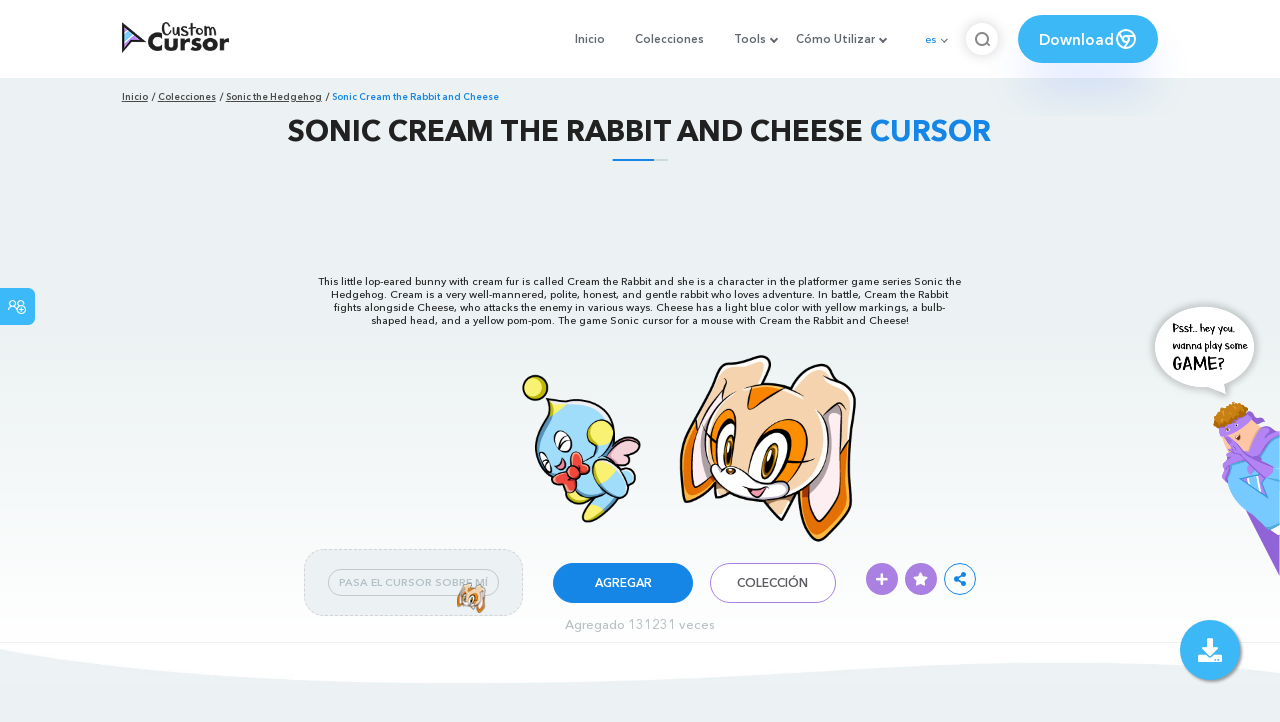

--- FILE ---
content_type: text/html; charset=utf-8
request_url: https://custom-cursor.com/es/collection/sonic-the-hedgehog/sonic-cream-cheese
body_size: 14369
content:
<!DOCTYPE html><html class="no-js" lang="es"><head><meta charset="utf-8"><meta name="viewport" content="width=device-width, initial-scale=1"><link rel="apple-touch-icon" href="/apple-touch-icon.png"><link rel="icon" href="/images/favicon.ico"><title>Sonic Cream the Rabbit and Cheese cursor – Custom Cursor</title><meta name="keywords" content="Sonic Cursor, Sonic pointer, game cursor, games pointer, Cream the Rabbit cursor, Cream the Rabbit pointer, Cheese cursor, Sonic the Hedgehog, light blue Cheese cursor, little lop-eared bunny with cream fur, Sonic Cream the Rabbit and Cheese"><meta name="description" content="Cream the Rabbit is a little lop-eared bunny with cream fur, who fights alongside light blue Cheese. The game Sonic cursor for a mouse!"><meta name="author" content="BLife Team"><link rel="canonical" href="https://custom-cursor.com/es/collection/sonic-the-hedgehog/sonic-cream-cheese?PageSpeed=noscript"><meta property="og:title" content="Sonic Cream the Rabbit and Cheese cursor – Custom Cursor"><meta property="og:description" content="Cream the Rabbit is a little lop-eared bunny with cream fur, who fights alongside light blue Cheese. The game Sonic cursor for a mouse!"><meta property="og:type" content="website"><meta property="og:url" content="https://custom-cursor.com/es/collection/sonic-the-hedgehog/sonic-cream-cheese"><meta property="og:image" content="https://cdn.custom-cursor.com/packs/3858/sonic-cream-the-rabbit-and-cheese-pack-652x652.jpg"><meta name="twitter:site" content="@CustomCursor"><meta name="twitter:card" content="summary_large_image"><meta name="twitter:description" content="Cream the Rabbit is a little lop-eared bunny with cream fur, who fights alongside light blue Cheese. The game Sonic cursor for a mouse!"><meta name="twitter:image:src" content="https://cdn.custom-cursor.com/packs/3858/sonic-cream-the-rabbit-and-cheese-pack-652x652.jpg"><script type="application/ld+json">{ "@context": "https://schema.org/", "@type": "BreadcrumbList", "itemListElement": [{"@type":"ListItem","position":1,"name":"Inicio","item":"https://custom-cursor.com/es"},{"@type":"ListItem","position":2,"name":"Colecciones","item":"https://custom-cursor.com/es/collections"},{"@type":"ListItem","position":3,"name":"Sonic the Hedgehog","item":"https://custom-cursor.com/es/collection/sonic-the-hedgehog"},{"@type":"ListItem","position":4,"name":"Sonic Cream the Rabbit and Cheese","item":"https://custom-cursor.com/es/collection/sonic-the-hedgehog/sonic-cream-cheese"}] }
</script><script type="application/ld+json">{"@context":"https://schema.org","@type":"Article","mainEntityOfPage":{"@type":"WebPage","@id":"https://custom-cursor.com/es/collection/sonic-the-hedgehog/sonic-cream-cheese"},"headline":"Sonic Cream the Rabbit and Cheese cursor – Custom Cursor","description":"Cream the Rabbit is a little lop-eared bunny with cream fur, who fights alongside light blue Cheese. The game Sonic cursor for a mouse!","image":{"@type":"ImageObject","url":"https://cdn.custom-cursor.com/packs/3858/sonic-cream-the-rabbit-and-cheese-pack-652x652.jpg"},"author":{"@type":"Person","name":"BLife Team"},"publisher":{"@type":"Organization","name":"BLife Team","logo":{"@type":"ImageObject","url":"https://custom-cursor.com/favicon.ico","width":32,"height":32}},"datePublished":"2021-02-25T10:46:10.000Z","dateModified":"2026-01-20T07:05:08.000Z"}</script><link rel="preconnect" href="//cdn.custom-cursor.com" crossorigin><link rel="dns-prefetch" href="//cdn.custom-cursor.com"><meta name="facebook-domain-verification" content="s1ntswtjl4vs3qno9bo1s9050xxp76"><link rel="preload" as="font" href="/fonts/AvenirNextCyr-Bold.woff2" type="font/woff2" crossorigin="anonymous"><link rel="preload" as="font" href="/fonts/AvenirNextCyr-Demi.woff2" type="font/woff2" crossorigin="anonymous"><link rel="preload" as="font" href="/fonts/AvenirNextCyr-Medium.woff2" type="font/woff2" crossorigin="anonymous"><link rel="preload" as="font" href="/fonts/fa-brands-400.woff2" type="font/woff2" crossorigin="anonymous"><link rel="preload" as="font" href="/fonts/fa-regular-400.woff2" type="font/woff2" crossorigin="anonymous"><link rel="preload" as="font" href="/fonts/fa-solid-900.woff2" type="font/woff2" crossorigin="anonymous"><link rel="stylesheet" href="/styles/vendor.css?t=23092021"><link rel="stylesheet" href="/styles/header.css?t=1768910175216"><script>window.Messages = {added: "Agregado",
    notify: {
        success: "Éxito",
        error: "Error",
        errorMessage: "Mensaje de error",
        select_a_cursor_or_pointer: "Seleccione un cursor o puntero",
        curor_pack_is_set: "El paquete de cursor está activo",
        cursor_pack_added_to_my_collection: "Paquete de cursor agregado a mi colección"
    }
}</script><script async src="https://www.googletagmanager.com/gtag/js?id=G-ERTYZQTKXY"></script><script type="application/javascript">window.dataLayer = window.dataLayer || []; function gtag() { dataLayer.push(arguments); } gtag('js', new Date());gtag('config', 'G-ERTYZQTKXY');</script><script type="application/javascript">window.CC_TRANSLATE = { NO_INSTALL: {} }</script><script async src="https://pagead2.googlesyndication.com/pagead/js/adsbygoogle.js?client=ca-pub-2191188247269206"
     crossorigin="anonymous"></script><style>.detail-single .container .detail-single-content .single-content-img .single-slider-img {
    margin: 0 auto;
    max-height: 294px;
    height: 15.3125vw;
    width: 33.90625vw
}

@media (max-width: 1199px) {
    .detail-single .container .detail-single-content .single-content-img .single-slider-img {
        width: 33.90625vw;
        max-width: 90%
    }
}

@media (max-width: 992px) {
    .detail-single .container .detail-single-content .single-content-img .single-slider-img {
        width: 33.90625vw;
        height: auto
    }
}

@media (max-width: 600px) {
    .detail-single .container .detail-single-content .single-content-img .single-slider-img {
        width: auto;
        max-width: 90%;
        max-height: 269px;
        margin-bottom: 15px
    }
}</style><style>::-webkit-scrollbar {
    height: 12px !important;
    width: 10px !important;
}

.c-share {
    color: #1586e6;
    animation: pulse 1s ease-out infinite;
    animation-iteration-count: 2;
    border-color: #1586e6;
}

@keyframes pulse {
    0% {
        opacity: 0.9;
        transform: scale(0.8);
    }
    30% {
        opacity: 1;
        transform: scale(1);
    }
    70% {
        opacity: 1;
        transform: scale(1);
    }
    100% {
        opacity: 0.9;
        transform: scale(0.8);
    }
}

.privacy{
    width: 100%;
}
.privacy a:hover {
    color: #aa80e3;;
}

.privacy a {
    color: #212121;
    transition: color .3s ease-in-out;
    font-family: "Avenir Next Cyr Medium" !important;
    font-size: 16px;
}
</style></head><body><header><style>.header-row ul {
    margin-bottom: 0px !important;
}

li.dropdown:before {
    position: absolute;
    content: "";
    padding: 2px;
    border: solid #61676e;
    border-width: 0 2px 2px 0;
    transform: translateY(-50%) rotate(45deg);
    top: 50%;
    right: 0;
    margin-right: -4px
}

.download_button {
    --primary: #3cb8f6;
    --shadow: rgba(39, 94, 254, .2);
    position: relative;
    display: flex;
    flex-wrap: nowrap;
    align-content: center;
    align-items: center;
    justify-content: center;
    margin-left: 20px;
    padding: 10px 15px;
    border-radius: 30px;
    background: var(--primary);
    overflow: hidden;
    box-shadow: 0 32px 48px -8px var(--shadow);
    font: .8333333333vw Avenir Next Cyr Demi;
    color: white;
    width: 140px !important;
    height: 48px;
    font-size: 15px;
    gap: 5px;
}

.download_button .text {
    color: white;
}

.download_button i {
    padding: 7px;
}

.download_button:hover {
    --primary: #aa80e3;
    text-decoration: none
}

.download_button.rate {
    --primary: #aa80e3;
}

.download_button.rate:hover {
    --primary: #3cb8f6;
}

.download_button svg {
    width: 24px;
    height: 24px;
    display: block;
    color: #fff;
}

ul.header-menu > li {
    padding-top: 5px;
    padding-bottom: 5px
}

.dropbtn {
    padding: 16px;
    font-size: 16px;
    border: none;
}

.dropdown {
    position: relative;
    display: inline-block;
}

/* Dropdown Content (Hidden by Default) */
.dropdown-content {
    display: none;
    position: absolute;
    padding: 10px;
    margin-top: 5px;
    box-shadow: 0 0 1.0416666667vw rgba(0, 0, 0, .18);
    background: #fff;
    border-radius: 10px;
    z-index: 9999;

}

.dropdown-content li {
    margin-right: 0;
}

.dropdown-content li {
    padding-left: 10px;
    padding-right: 15px;
}

/* Links inside the dropdown */
.dropdown-content a {
    color: black;
    text-decoration: none;
    display: block;
    white-space: nowrap;

}

/* Change color of dropdown links on hover */
.dropdown-content a:hover {

}

/* Show the dropdown menu on hover */
.dropdown:hover .dropdown-content {
    display: block;
    right: 0;
}

/* Change the background color of the dropdown button when the dropdown content is shown */
.dropdown:hover .dropbtn {

}

@media (max-width: 991px) {
    .header-menu {
        height: auto !important;
    }

}


</style><div class="header-row"><div class="burger"><span></span></div><a class="header-logo" href="/es" title="Custom Cursor"><img src="https://custom-cursor.com/images/logo.png" alt="Custom Cursor"></a><ul class="header-menu"><li><a href="/es">Inicio</a></li><li><a href="/es/collections">Colecciones</a></li><li class="dropdown"><a class="dropbtn" href="javascript:void(0)">Tools</a><ul class="dropdown-content"><li><a href="/es/constructor">Cursor Constructor</a></li><li><a href="/es/cursor-creator">Custom Cursor Creator</a></li><li><a href="/es/randomizer">Magic 8 Ball Randomizer</a></li><li><a href="/es/custom-cursor-unblocked" target="_blank">Custom Cursor Unblocked</a></li><li><a href="https://community.custom-cursor.com/" target="_blank">Cursor Community</a></li></ul></li><li class="dropdown"><a class="dropbtn" href="javascript:void(0)">Cómo Utilizar</a><ul class="dropdown-content"><li><a href="/es//how-to-use/chrome">¿CÓMO USAR CURSOR PERSONALIZADO PARA CROME</a></li><li><a href="/es/how-to-use/windows">¿CÓMO USAR CUSTOM CURSOR PARA Windows</a></li></ul></li><li class="menu-mobile line"><a href="/es">Inicio</a></li><li class="menu-mobile line"><a href="/es/collections">Colecciones</a></li><li class="menu-mobile line"><a href="/es/constructor">Cursor Constructor</a></li><li class="menu-mobile line"><a href="/es/cursor-creator">Custom Cursor Creator</a></li><li class="menu-mobile line"><a href="/es/randomizer">Magic 8 Ball Randomizer</a></li><li class="menu-mobile line"><a href="/es/custom-cursor-unblocked">Custom Cursor Unblocked</a></li><li class="menu-mobile line"><a href="https://community.custom-cursor.com/">Cursor Community</a></li><li class="menu-mobile line"><a href="/es//how-to-use/chrome">¿CÓMO USAR CURSOR PERSONALIZADO PARA CROME</a></li><li class="menu-mobile line"><a href="/es/how-to-use/windows">¿CÓMO USAR CUSTOM CURSOR PARA Windows</a></li></ul><div class="header-lan"><div class="lan-current">es</div><ul class="lan-list"><li><a href="/en/collection/sonic-the-hedgehog/sonic-cream-cheese">en</a></li><li><a href="/es/collection/sonic-the-hedgehog/sonic-cream-cheese">es</a></li><li><a href="/fr/collection/sonic-the-hedgehog/sonic-cream-cheese">fr</a></li><li><a href="/ru/collection/sonic-the-hedgehog/sonic-cream-cheese">ru</a></li></ul></div><div class="header-btn-search"><img src="https://custom-cursor.com/images/icons/search-icon.png" alt="Search for custom-cursor.com"></div><a class="download_button" href="https://chrome.google.com/webstore/detail/custom-cursor-for-chrome/ogdlpmhglpejoiomcodnpjnfgcpmgale?utm_source=site&amp;utm_medium=link&amp;utm_campaign=hover_button" target="_blank" category="download"><div class="text">Download</div><svg><use xlink:href="#chrome"></use></svg></a><svg xmlns="http://www.w3.org/2000/svg" style="display: none;"><symbol id="chrome" xmlns="http://www.w3.org/2000/svg" width="24" height="24" viewBox="0 0 24 24" stroke-width="2" stroke="currentColor" fill="none" stroke-linecap="round" stroke-linejoin="round"><path stroke="none" d="M0 0h24v24H0z" fill="none"></path><circle cx="12" cy="12" r="9"></circle><circle cx="12" cy="12" r="3"></circle><path d="M12 9h8.4"></path><path d="M14.598 13.5l-4.2 7.275"></path><path d="M9.402 13.5l-4.2 -7.275"></path></symbol><symbol id="firefox" xmlns="http://www.w3.org/2000/svg" width="24" height="24" viewBox="0 0 24 24" stroke-width="2" stroke="currentColor" fill="none" stroke-linecap="round" stroke-linejoin="round"><path stroke="none" d="M0 0h24v24H0z" fill="none"></path><path d="M4.028 7.82a9 9 0 1 0 12.823 -3.4c-1.636 -1.02 -3.064 -1.02 -4.851 -1.02h-1.647"></path><path d="M4.914 9.485c-1.756 -1.569 -.805 -5.38 .109 -6.17c.086 .896 .585 1.208 1.111 1.685c.88 -.275 1.313 -.282 1.867 0c.82 -.91 1.694 -2.354 2.628 -2.093c-1.082 1.741 -.07 3.733 1.371 4.173c-.17 .975 -1.484 1.913 -2.76 2.686c-1.296 .938 -.722 1.85 0 2.234c.949 .506 3.611 -.995 4.545 .354c-1.698 .102 -1.536 3.107 -3.983 2.727c2.523 .957 4.345 .462 5.458 -.34c1.965 -1.52 2.879 -3.542 2.879 -5.557c-.014 -1.398 .194 -2.695 -1.26 -4.75"></path></symbol><symbol id="windows" xmlns="http://www.w3.org/2000/svg" width="24" height="24" viewBox="0 0 24 24" stroke-width="2" stroke="currentColor" fill="none" stroke-linecap="round" stroke-linejoin="round"><path stroke="none" d="M0 0h24v24H0z" fill="none"></path><path d="M17.8 20l-12 -1.5c-1 -.1 -1.8 -.9 -1.8 -1.9v-9.2c0 -1 .8 -1.8 1.8 -1.9l12 -1.5c1.2 -.1 2.2 .8 2.2 1.9v12.1c0 1.2 -1.1 2.1 -2.2 1.9z"></path><line x1="12" y1="5" x2="12" y2="19"></line><line x1="4" y1="12" x2="20" y2="12"></line></symbol><symbol id="edge" xmlns="http://www.w3.org/2000/svg" width="24" height="24" viewBox="0 0 24 24" stroke-width="2" stroke="currentColor" fill="none" stroke-linecap="round" stroke-linejoin="round"><path stroke="none" d="M0 0h24v24H0z" fill="none"></path><path d="M20.978 11.372a9 9 0 1 0 -1.593 5.773"></path><path d="M20.978 11.372c.21 2.993 -5.034 2.413 -6.913 1.486c1.392 -1.6 .402 -4.038 -2.274 -3.851c-1.745 .122 -2.927 1.157 -2.784 3.202c.28 3.99 4.444 6.205 10.36 4.79"></path><path d="M3.022 12.628c-.283 -4.043 8.717 -7.228 11.248 -2.688"></path><path d="M12.628 20.978c-2.993 .21 -5.162 -4.725 -3.567 -9.748"></path></symbol><symbol id="star" xmlns="http://www.w3.org/2000/svg" width="24" height="24" viewBox="0 0 24 24" stroke-width="2" stroke="currentColor" fill="none" stroke-linecap="round" stroke-linejoin="round"><path stroke="none" d="M0 0h24v24H0z" fill="none"></path><path d="M12 17.75l-6.172 3.245l1.179 -6.873l-5 -4.867l6.9 -1l3.086 -6.253l3.086 6.253l6.9 1l-5 4.867l1.179 6.873z"></path></symbol></svg><div class="menu-search-container"><div class="menu-search-input"><form><input class="typeahead tt-hint" type="text" placeholder="Buscar custom-cursor.com"></form></div><div class="search-sub-menu"><div id="resultSearch"><h3>Resultados de la búsqueda:</h3><ul id="result" aria-expanded="false"></ul></div><div id="quickLinks"><h3>Enlaces Rápidos</h3><ul><li><a href="/es/editors_picks" title="Selección del Editor">Selección del Editor</a></li><li><a href="/es/tops" title="Cursores Top">Cursores Top</a></li><li><a href="/es/packs" title="Nuevos Cursores">Nuevos Cursores</a></li><li><a href="https://community.custom-cursor.com" target="_blank" title="Foro Comunitario">Foro Comunitario</a></li></ul></div></div></div></div></header><section class="block-breadcrumbs"><div class="breadcrumbs-container"><ul class="breadcrumbs"><li><a href="/es" title="Inicio">Inicio</a></li><li><a href="/es/collections" title="Colecciones">Colecciones</a></li><li><a href="/es/collection/sonic-the-hedgehog" title="Sonic the Hedgehog">Sonic the Hedgehog</a></li><li>Sonic Cream the Rabbit and Cheese</li></ul></div></section><section class="detail-single lazy-background"><div class="container"><h1 class="page-title">Sonic Cream the Rabbit and Cheese <span>Cursor</span></h1><div class="container"><div style='text-align: center;'>
<!-- Pack Item Top -->
<ins class="adsbygoogle"

     style="display:block;width:728px;height:90px;     margin: 0 auto;"
     data-ad-format="horizontal"
     data-ad-client="ca-pub-2191188247269206"
     data-ad-slot="9933613889"
     data-full-width-responsive="true"></ins>
<script>
     (adsbygoogle = window.adsbygoogle || []).push({});
</script>
</div></div><div class="detail-single-content"><div class="single-content-text"><p>This little lop-eared bunny with cream fur is called Cream the Rabbit and she is a character in the platformer game series Sonic the Hedgehog. Cream is a very well-mannered, polite, honest, and gentle rabbit who loves adventure. In battle, Cream the Rabbit fights alongside Cheese, who attacks the enemy in various ways. Cheese has a light blue color with yellow markings, a bulb-shaped head, and a yellow pom-pom. The game Sonic cursor for a mouse with Cream the Rabbit and Cheese!</p></div><div class="single-content-img"><div class="single-slider-img"><img alt="Sonic Cream the Rabbit and Cheese Cursor" src="https://cdn.custom-cursor.com/packs/3858/sonic-cream-the-rabbit-and-cheese-pack.png" loading="lazy"></div></div><div class="single-content-b"><div class="single-b-l ex" style="cursor: url(https://cdn.custom-cursor.com/db/8414/32/sonic-cream-the-rabbit-and-cheese-cursor.png) , default !important"><button class="btn btn__tran" style="cursor: url(https://cdn.custom-cursor.com/db/8413/32/sonic-cream-the-rabbit-and-cheese-pointer.png)   , pointer !important">PASA EL CURSOR SOBRE MÍ</button><img class="b-button-img1" srcset="https://cdn.custom-cursor.com/db/8413/32/sonic-cream-the-rabbit-and-cheese-pointer.png" src="https://cdn.custom-cursor.com/db/8413/32/sonic-cream-the-rabbit-and-cheese-pointer.png" alt="Sonic Cream the Rabbit and Cheese Pointer" loading="lazy"></div><div class="single-b-c"><div class="btn-group disabled"><a class="btn_add btn_mul add-pack" href="javascript:void(0)" data-name="Sonic Cream the Rabbit and Cheese" data-collection-id="180" data-pack-id="3858" title="Add to Custom Cursor Browser Extension">Agregar</a><a class="btn_win btn_mul install-pack" href="customcur://ae15abe6-1ed9-4b16-acc6-03e751985e46" title="Add to Custom Cursor Windows app"><i class="fab fa-windows"></i></a></div><a class="btn btn__white single-btn" href="/es/collection/sonic-the-hedgehog" title="Colección">Colección</a></div><div class="single-b-r"><div class="single-b-info"><div class="componentAddTrail" id="content"><div class="single-share addToTrail" id="deleteButton" data-id="3858" title="Add to Custom Cursor Trail"><i class="fas fa-plus"></i></div></div><div class="single-share addToFavorite" data-id="3858"><i class="fas fa-star"></i></div><div class="c-share"><i class="fas fa-share-alt"></i><div class="soc c-soc"><a href="#" rel="noopener" onclick="javascript:window.open('http://www.facebook.com/sharer.php?u=http://custom-cursor.com/es/collection/sonic-the-hedgehog/sonic-cream-cheese?PageSpeed=noscript', '', 'menubar=no,toolbar=no,resizable=yes,scrollbars=yes,height=300,width=600');return true;"><i class="fab fa-facebook-f"></i></a><a rel="noopener" href="https://twitter.com/share?url=http://custom-cursor.com/es/collection/sonic-the-hedgehog/sonic-cream-cheese?PageSpeed=noscript&amp;text=Sonic Cream the Rabbit and Cheese&amp;hashtags=customcursor" target="_blank" onclick="javascript:window.open(this.href, '', 'menubar=no,toolbar=no,resizable=yes,scrollbars=yes,height=300,width=600');return false;"><i class="fab fa-twitter"></i></a><a rel="noopener" href="https://pinterest.com/pin/create/button/?url=http://custom-cursor.com/es/collection/sonic-the-hedgehog/sonic-cream-cheese?PageSpeed=noscript&amp;media=https://cdn.custom-cursor.com/packs/3858/sonic-cream-the-rabbit-and-cheese-pack-652x652.jpg&amp;description=Sonic Cream the Rabbit and Cheese" target="_blank" onclick="javascript:window.open(this.href, '', 'menubar=no,toolbar=no,resizable=yes,scrollbars=yes,height=300,width=600');return false;"><i class="fab fa-pinterest-p"></i></a><a rel="noopener" href="https://www.tumblr.com/share/link?url=http://custom-cursor.com/es/collection/sonic-the-hedgehog/sonic-cream-cheese?PageSpeed=noscript&amp;title=Sonic Cream the Rabbit and Cheese" target="_blank" onclick="javascript:window.open(this.href, '', 'menubar=no,toolbar=no,resizable=yes,scrollbars=yes,height=300,width=600');return false;"><i class="fab fa-tumblr"></i></a><a rel="noopener" href="http://reddit.com/submit?url=http://custom-cursor.com/es/collection/sonic-the-hedgehog/sonic-cream-cheese?PageSpeed=noscript&amp;title=Sonic Cream the Rabbit and Cheese" target="_blank" onclick="javascript:window.open(this.href, '', 'menubar=no,toolbar=no,resizable=yes,scrollbars=yes,height=300,width=600');return false;"><i class="fab fa-reddit-alien"></i></a></div></div></div></div></div></div><div class="detail-single-content" style="text-align: center; color: #b9c1c4;font-size: small;"><a id="added" href="/es/top-downloaded-cursors" style="color: #b9c1c4;">Agregado  131231  veces</a></div></div></section><section class="block-items block-items__page"><div class="container"><div style='text-align: center;'>
<!-- Pack item middle -->
<ins class="adsbygoogle"
     style="display:block"
     data-ad-client="ca-pub-2191188247269206"
     data-ad-slot="5994368878"
     data-ad-format="auto"
     data-full-width-responsive="true"></ins>
<script>
     (adsbygoogle = window.adsbygoogle || []).push({});
</script>
</div></div></section><section class="block-items block-items__page"><div class="container"><h2 class="block-title">Más de la colección <span>Sonic the Hedgehog</span></h2><div class="row"><div class="col-lg-3 col-md-4 col-sm-6 mb20"><div class="item"><span class="item-label item-label__star addToFavorite" data-id="6446" title="Sonic Ray the Flying Squirrel"><i class="fas fa-star"></i></span><h3 class="item-name"><a href="/es/collection/sonic-the-hedgehog/sonic-ray-flying-squirrel">Sonic Ray the Flying Squirrel cursor</a></h3><a class="item-img" href="/es/collection/sonic-the-hedgehog/sonic-ray-flying-squirrel" title="Sonic Ray the Flying Squirrel cursor"><img class="lazyload" alt="Sonic Ray the Flying Squirrel cursor" src="https://cdn.custom-cursor.com/packs/6446/medium/sonic-ray-the-flying-squirrel-pack.png" lazyload="on" loading="lazy"/></a><div class="items-btn"><div class="btn-group disabled"><a class="btn_add btn_mul add-pack" href="javascript:void(0)" data-id="6446" data-name="Sonic Ray the Flying Squirrel" data-collection-id="180" data-pack-id="6446" title="agregar cursor a browser extension">Agregar</a><a class="btn_win btn_mul install-pack" href="customcur://6d147782-d8fb-4f43-938e-36f20c0dc20b" title="agregar cursor a cursor cursor para Windows"><i class="fab fa-windows"></i></a></div><a class="btn btn__white" href="/es/collection/sonic-the-hedgehog/sonic-ray-flying-squirrel" data-id="6446" title="Ver">Ver</a></div></div></div><div class="col-lg-3 col-md-4 col-sm-6 mb20"><div class="item"><span class="item-label item-label__star addToFavorite" data-id="61" title="Sonic and Knuckles"><i class="fas fa-star"></i></span><h3 class="item-name"><a href="/es/collection/sonic-the-hedgehog/sonic-and-knuckles">Sonic and Knuckles cursor</a></h3><a class="item-img" href="/es/collection/sonic-the-hedgehog/sonic-and-knuckles" title="Sonic and Knuckles cursor"><img class="lazyload" alt="Sonic and Knuckles cursor" src="https://cdn.custom-cursor.com/packs/61/medium/pack2273.png" lazyload="on" loading="lazy"/></a><div class="items-btn"><div class="btn-group disabled"><a class="btn_add btn_mul add-pack" href="javascript:void(0)" data-id="61" data-name="Sonic and Knuckles" data-collection-id="180" data-pack-id="61" title="agregar cursor a browser extension">Agregar</a><a class="btn_win btn_mul install-pack" href="customcur://09f832dc-d6ec-11ea-b4ef-0cc47a76f41e" title="agregar cursor a cursor cursor para Windows"><i class="fab fa-windows"></i></a></div><a class="btn btn__white" href="/es/collection/sonic-the-hedgehog/sonic-and-knuckles" data-id="61" title="Ver">Ver</a></div></div></div><div class="col-lg-3 col-md-4 col-sm-6 mb20"><div class="item"><span class="item-label item-label__star addToFavorite" data-id="1006" title="Sonic the Hedgehog Pixel"><i class="fas fa-star"></i></span><h3 class="item-name"><a href="/es/collection/sonic-the-hedgehog/sonic-the-hedgehog-pixel">Sonic the Hedgehog Pixel cursor</a></h3><a class="item-img" href="/es/collection/sonic-the-hedgehog/sonic-the-hedgehog-pixel" title="Sonic the Hedgehog Pixel cursor"><img class="lazyload" alt="Sonic the Hedgehog Pixel cursor" src="https://cdn.custom-cursor.com/packs/1006/medium/Sonic-theHedgehogPixel.png" lazyload="on" loading="lazy"/></a><div class="items-btn"><div class="btn-group disabled"><a class="btn_add btn_mul add-pack" href="javascript:void(0)" data-id="1006" data-name="Sonic the Hedgehog Pixel" data-collection-id="180" data-pack-id="1006" title="agregar cursor a browser extension">Agregar</a><a class="btn_win btn_mul install-pack" href="customcur://0a046eed-d6ec-11ea-b4ef-0cc47a76f41e" title="agregar cursor a cursor cursor para Windows"><i class="fab fa-windows"></i></a></div><a class="btn btn__white" href="/es/collection/sonic-the-hedgehog/sonic-the-hedgehog-pixel" data-id="1006" title="Ver">Ver</a></div></div></div><div class="col-lg-3 col-md-4 col-sm-6 mb20"><div class="item"><span class="item-label item-label__star addToFavorite" data-id="5031" title="Sonic Adventure"><i class="fas fa-star"></i></span><h3 class="item-name"><a href="/es/collection/sonic-the-hedgehog/sonic-adventure">Sonic Adventure cursor</a></h3><a class="item-img" href="/es/collection/sonic-the-hedgehog/sonic-adventure" title="Sonic Adventure cursor"><img class="lazyload" alt="Sonic Adventure cursor" src="https://cdn.custom-cursor.com/packs/5031/medium/sonic-adventure-pack.png" lazyload="on" loading="lazy"/></a><div class="items-btn"><div class="btn-group disabled"><a class="btn_add btn_mul add-pack" href="javascript:void(0)" data-id="5031" data-name="Sonic Adventure" data-collection-id="180" data-pack-id="5031" title="agregar cursor a browser extension">Agregar</a><a class="btn_win btn_mul install-pack" href="customcur://283e274d-6baa-421c-8935-5202dd97660e" title="agregar cursor a cursor cursor para Windows"><i class="fab fa-windows"></i></a></div><a class="btn btn__white" href="/es/collection/sonic-the-hedgehog/sonic-adventure" data-id="5031" title="Ver">Ver</a></div></div></div><div class="col-lg-3 col-md-4 col-sm-6 mb20"><div class="item"><span class="item-label item-label__star addToFavorite" data-id="4286" title="Sonic Doctor Eggman"><i class="fas fa-star"></i></span><h3 class="item-name"><a href="/es/collection/sonic-the-hedgehog/sonic-doctor-eggman">Sonic Doctor Eggman cursor</a></h3><a class="item-img" href="/es/collection/sonic-the-hedgehog/sonic-doctor-eggman" title="Sonic Doctor Eggman cursor"><img class="lazyload" alt="Sonic Doctor Eggman cursor" src="https://cdn.custom-cursor.com/packs/4286/medium/sonic-dr-eggman-pack.png" lazyload="on" loading="lazy"/></a><div class="items-btn"><div class="btn-group disabled"><a class="btn_add btn_mul add-pack" href="javascript:void(0)" data-id="4286" data-name="Sonic Doctor Eggman" data-collection-id="180" data-pack-id="4286" title="agregar cursor a browser extension">Agregar</a><a class="btn_win btn_mul install-pack" href="customcur://a1254544-66c8-428a-9409-e3be11da3fb0" title="agregar cursor a cursor cursor para Windows"><i class="fab fa-windows"></i></a></div><a class="btn btn__white" href="/es/collection/sonic-the-hedgehog/sonic-doctor-eggman" data-id="4286" title="Ver">Ver</a></div></div></div><div class="col-lg-3 col-md-4 col-sm-6 mb20"><div class="item"><span class="item-label item-label__star addToFavorite" data-id="5639" title="Sonic Jet the Hawk"><i class="fas fa-star"></i></span><h3 class="item-name"><a href="/es/collection/sonic-the-hedgehog/sonic-jet-hawk">Sonic Jet the Hawk cursor</a></h3><a class="item-img" href="/es/collection/sonic-the-hedgehog/sonic-jet-hawk" title="Sonic Jet the Hawk cursor"><img class="lazyload" alt="Sonic Jet the Hawk cursor" src="https://cdn.custom-cursor.com/packs/5639/medium/sonic-the-hedgehog-jet-the-hawk-and-type-j-pack.png" lazyload="on" loading="lazy"/></a><div class="items-btn"><div class="btn-group disabled"><a class="btn_add btn_mul add-pack" href="javascript:void(0)" data-id="5639" data-name="Sonic Jet the Hawk" data-collection-id="180" data-pack-id="5639" title="agregar cursor a browser extension">Agregar</a><a class="btn_win btn_mul install-pack" href="customcur://d02f2508-c5ec-430b-a85e-b4ef28466938" title="agregar cursor a cursor cursor para Windows"><i class="fab fa-windows"></i></a></div><a class="btn btn__white" href="/es/collection/sonic-the-hedgehog/sonic-jet-hawk" data-id="5639" title="Ver">Ver</a></div></div></div><div class="col-lg-3 col-md-4 col-sm-6 mb20"><div class="item"><span class="item-label item-label__star addToFavorite" data-id="3895" title="Sonic Infinite and Energy Cube"><i class="fas fa-star"></i></span><h3 class="item-name"><a href="/es/collection/sonic-the-hedgehog/sonic-infinite-cube">Sonic Infinite and Energy Cube cursor</a></h3><a class="item-img" href="/es/collection/sonic-the-hedgehog/sonic-infinite-cube" title="Sonic Infinite and Energy Cube cursor"><img class="lazyload" alt="Sonic Infinite and Energy Cube cursor" src="https://cdn.custom-cursor.com/packs/3895/medium/sonic-infinite-and-energy-cube-cursor-pack.png" lazyload="on" loading="lazy"/></a><div class="items-btn"><div class="btn-group disabled"><a class="btn_add btn_mul add-pack" href="javascript:void(0)" data-id="3895" data-name="Sonic Infinite and Energy Cube" data-collection-id="180" data-pack-id="3895" title="agregar cursor a browser extension">Agregar</a><a class="btn_win btn_mul install-pack" href="customcur://0535512a-c448-4806-92f0-18dc7c34cdbe" title="agregar cursor a cursor cursor para Windows"><i class="fab fa-windows"></i></a></div><a class="btn btn__white" href="/es/collection/sonic-the-hedgehog/sonic-infinite-cube" data-id="3895" title="Ver">Ver</a></div></div></div><div class="col-lg-3 col-md-4 col-sm-6 mb20"><div class="item"><span class="item-label item-label__star addToFavorite" data-id="3553" title="Sonic Shadow the Hedgehog and Rifle"><i class="fas fa-star"></i></span><h3 class="item-name"><a href="/es/collection/sonic-the-hedgehog/sonic-shadow-rifle">Sonic Shadow the Hedgehog and Rifle cursor</a></h3><a class="item-img" href="/es/collection/sonic-the-hedgehog/sonic-shadow-rifle" title="Sonic Shadow the Hedgehog and Rifle cursor"><img class="lazyload" alt="Sonic Shadow the Hedgehog and Rifle cursor" src="https://cdn.custom-cursor.com/packs/3553/medium/sonic-shadow-the-hedgehog-and-shadow-rifle-cursor-pack.png" lazyload="on" loading="lazy"/></a><div class="items-btn"><div class="btn-group disabled"><a class="btn_add btn_mul add-pack" href="javascript:void(0)" data-id="3553" data-name="Sonic Shadow the Hedgehog and Rifle" data-collection-id="180" data-pack-id="3553" title="agregar cursor a browser extension">Agregar</a><a class="btn_win btn_mul install-pack" href="customcur://9160c5d8-932c-4b6e-9aae-1c32a27423a3" title="agregar cursor a cursor cursor para Windows"><i class="fab fa-windows"></i></a></div><a class="btn btn__white" href="/es/collection/sonic-the-hedgehog/sonic-shadow-rifle" data-id="3553" title="Ver">Ver</a></div></div></div><div class="col-lg-3 col-md-4 col-sm-6 mb20"><div class="item"><span class="item-label item-label__star addToFavorite" data-id="12506" title="Sonic Surge the Tenrec y su Mano"><i class="fas fa-star"></i></span><h3 class="item-name"><a href="/es/collection/sonic-the-hedgehog/sonic-surge-tenrec-hand">Sonic Surge the Tenrec y su Mano cursor</a></h3><a class="item-img" href="/es/collection/sonic-the-hedgehog/sonic-surge-tenrec-hand" title="Sonic Surge the Tenrec y su Mano cursor"><img class="lazyload" alt="Sonic Surge the Tenrec y su Mano cursor" src="https://cdn.custom-cursor.com/packs/12506/medium/sonic-surge-the-tenrec-pack.png" lazyload="on" loading="lazy"/></a><div class="items-btn"><div class="btn-group disabled"><a class="btn_add btn_mul add-pack" href="javascript:void(0)" data-id="12506" data-name="Sonic Surge the Tenrec and her Hand" data-collection-id="180" data-pack-id="12506" title="agregar cursor a browser extension">Agregar</a><a class="btn_win btn_mul install-pack" href="customcur://d910d18d-3a05-4ae1-971e-d677b493fd61" title="agregar cursor a cursor cursor para Windows"><i class="fab fa-windows"></i></a></div><a class="btn btn__white" href="/es/collection/sonic-the-hedgehog/sonic-surge-tenrec-hand" data-id="12506" title="Ver">Ver</a></div></div></div><div class="col-lg-3 col-md-4 col-sm-6 mb20"><div class="item"><span class="item-label item-label__star addToFavorite" data-id="12453" title="Sonic Shadow Chao y Hero Chao"><i class="fas fa-star"></i></span><h3 class="item-name"><a href="/es/collection/sonic-the-hedgehog/sonic-shadow-hero-chao">Sonic Shadow Chao y Hero Chao cursor</a></h3><a class="item-img" href="/es/collection/sonic-the-hedgehog/sonic-shadow-hero-chao" title="Sonic Shadow Chao y Hero Chao cursor"><img class="lazyload" alt="Sonic Shadow Chao y Hero Chao cursor" src="https://cdn.custom-cursor.com/packs/12453/medium/games-sonic-hero-chao-and-shadow-chao-pack.png" lazyload="on" loading="lazy"/></a><div class="items-btn"><div class="btn-group disabled"><a class="btn_add btn_mul add-pack" href="javascript:void(0)" data-id="12453" data-name="Sonic Shadow Chao and Hero Chao" data-collection-id="180" data-pack-id="12453" title="agregar cursor a browser extension">Agregar</a><a class="btn_win btn_mul install-pack" href="customcur://0eed0b06-e4a6-44b8-adee-def014c9ab13" title="agregar cursor a cursor cursor para Windows"><i class="fab fa-windows"></i></a></div><a class="btn btn__white" href="/es/collection/sonic-the-hedgehog/sonic-shadow-hero-chao" data-id="12453" title="Ver">Ver</a></div></div></div><div class="col-lg-3 col-md-4 col-sm-6 mb20"><div class="item"><span class="item-label item-label__star addToFavorite" data-id="6047" title="Sonic Big the Cat and Froggy"><i class="fas fa-star"></i></span><h3 class="item-name"><a href="/es/collection/sonic-the-hedgehog/sonic-big-cat-froggy">Sonic Big the Cat and Froggy cursor</a></h3><a class="item-img" href="/es/collection/sonic-the-hedgehog/sonic-big-cat-froggy" title="Sonic Big the Cat and Froggy cursor"><img class="lazyload" alt="Sonic Big the Cat and Froggy cursor" src="https://cdn.custom-cursor.com/packs/6047/medium/game-sonic-big-the-cat-and-froggy-pack.png" lazyload="on" loading="lazy"/></a><div class="items-btn"><div class="btn-group disabled"><a class="btn_add btn_mul add-pack" href="javascript:void(0)" data-id="6047" data-name="Sonic Big the Cat and Froggy" data-collection-id="180" data-pack-id="6047" title="agregar cursor a browser extension">Agregar</a><a class="btn_win btn_mul install-pack" href="customcur://2019dcfd-c7c7-4c6c-98e2-57d643c99ca5" title="agregar cursor a cursor cursor para Windows"><i class="fab fa-windows"></i></a></div><a class="btn btn__white" href="/es/collection/sonic-the-hedgehog/sonic-big-cat-froggy" data-id="6047" title="Ver">Ver</a></div></div></div><div class="col-lg-3 col-md-4 col-sm-6 mb20"><div class="item"><span class="item-label item-label__star addToFavorite" data-id="12403" title="Sonic Nicole la Holo-Lynx y un Holograma"><i class="fas fa-star"></i></span><h3 class="item-name"><a href="/es/collection/sonic-the-hedgehog/sonic-nicole-holo-lynx-hologram">Sonic Nicole la Holo-Lynx y un Holograma cursor</a></h3><a class="item-img" href="/es/collection/sonic-the-hedgehog/sonic-nicole-holo-lynx-hologram" title="Sonic Nicole la Holo-Lynx y un Holograma cursor"><img class="lazyload" alt="Sonic Nicole la Holo-Lynx y un Holograma cursor" src="https://cdn.custom-cursor.com/packs/12403/medium/sonic-nicole-the-holo-lynx-pack.png" lazyload="on" loading="lazy"/></a><div class="items-btn"><div class="btn-group disabled"><a class="btn_add btn_mul add-pack" href="javascript:void(0)" data-id="12403" data-name="Sonic Nicole the Holo-Lynx and a Hologram" data-collection-id="180" data-pack-id="12403" title="agregar cursor a browser extension">Agregar</a><a class="btn_win btn_mul install-pack" href="customcur://cce79504-f587-4007-b137-35c4f9b0883d" title="agregar cursor a cursor cursor para Windows"><i class="fab fa-windows"></i></a></div><a class="btn btn__white" href="/es/collection/sonic-the-hedgehog/sonic-nicole-holo-lynx-hologram" data-id="12403" title="Ver">Ver</a></div></div></div></div><div class="block-items-b block-items-b__center"><a class="btn btn__purple more" href="/es/collection/sonic-the-hedgehog" title="Más">Más</a></div></div></section><section class="block-items block-items__page"><div class="container"><div style='margin-bottom: 50px; text-align: center'>
<!-- Pack Item Bottom -->
<ins class="adsbygoogle"
     style="display:block"
     data-ad-client="ca-pub-2191188247269206"
     data-ad-slot="7578510331"
     data-ad-format="auto"
     data-full-width-responsive="true"></ins>
<script>
     (adsbygoogle = window.adsbygoogle || []).push({});
</script>

 
</div></div></section><style>.float {position: fixed;width: 60px;height: 60px;bottom: 40px;right: 40px;background-color: #3cb8f6;color: #FFF;border-radius: 50px;text-align: center;box-shadow: 2px 2px 3px #999;z-index: 1000;}
ul.download-buttons {position: fixed;padding-bottom: 20px;right: 100px;bottom: 0px;z-index: 100;}
ul.download-buttons li {list-style: none;margin-bottom: 10px;}
ul.download-buttons li:first-child {margin-left: 25px;}
ul.download-buttons li a {font-size: 16px;background-color: #3cb8f6;color: #fff;border-radius: 50px;text-align: center;border: 1px solid #3cb8f6;width: 260px;display: block;padding: 15px 5px;text-decoration: none;text-transform: uppercase;font-weight: bold;white-space: nowrap;}
ul.download-buttons:hover {visibility: visible !important;opacity: 1 !important;}
.my-float {font-size: 24px;margin-top: 18px;}
a#menu-download + ul {visibility: hidden;}
a#menu-download + ul li:hover a {border: 1px solid #1586e6;background: linear-gradient(180deg, #fff, #ecf2f3);background: white;color: #5b5d61;}
a#menu-download:hover + ul {visibility: visible;animation: slidein 0.5s;}
a#menu-download i {animation: slidein 0.5s;}
a#menu-download:hover > i {animation: slidein 0.5s;}
@media screen and (max-width: 800px) {   .float { display: none }   }
</style><a class="float" id="menu-download" href="javascript:void(0)" title="Download Custom Cursor"><i class="fa fa-download my-float"></i></a><ul class="download-buttons"><li><a href="https://chrome.google.com/webstore/detail/custom-cursor-for-chrome/ogdlpmhglpejoiomcodnpjnfgcpmgale?utm_source=site&amp;utm_medium=link&amp;utm_campaign=hover_button" title="Download Custom Cursor for Chrome" target="_blank">Download for Chrome</a></li><li><a href="https://custom-cursor.com/downloads/1.0.25/CustomCursor.exe" title="Download Custom Cursor for Windows" target="_blank">Download for Windows</a></li></ul><section class="banner-page chrome" style="display:none"><div class="download-box"><div class="download-text" style="z-index: 9999999;position: relative; "><h2>¿Todavía no tienes una extensión de Custom Cursor para Chrome?</h2><p>Instálalo desde Chrome Web Store oficial</p><a href="https://chrome.google.com/webstore/detail/ogdlpmhglpejoiomcodnpjnfgcpmgale" target="_blank">descargar</a></div><div class="download-img"><img src="/images/banner-page/banner-page-img-1.webp" loading='lazy' alt="Instálalo desde Chrome Web Store oficial"></div></div></section><section class="banner-page edge" style="display:none"><div class="download-box"><div class="download-text" style="z-index: 9999999;position: relative;"><h2>¿Todavía no tienes un Custom Cursor para Edge addon?</h2><p>Instálelo desde el sitio oficial de Microsoft Edge Addons</p><a href="https://microsoftedge.microsoft.com/addons/detail/ekmpbacnhaailfeebjmpoeifoobmpfhk" target="_blank">descargar</a></div><div class="download-img"><img loading='lazy'  src="/images/banner-page/banner-page-img-1.webp" alt="Instálelo desde el sitio oficial de Microsoft Edge Addons"></div></div></section><section class="banner-page opera" style="display:none"><div class="download-box"><div class="download-text" style="z-index: 9999999;position: relative;"><h2>¿Todavía no tienes un Custom Cursor para Opera addon?</h2><p>Instálalo desde el sitio oficial de Opera addons</p><a href="https://chrome.google.com/webstore/detail/ogdlpmhglpejoiomcodnpjnfgcpmgale" target="_blank">descargar</a></div><div class="download-img"><img loading='lazy' src="/images/banner-page/banner-page-img-1.webp" alt="Instálalo desde el sitio oficial de Opera addons"></div></div></section><section class="banner-page yandex" style="display:none"><div class="download-box"><div class="download-text" style="z-index: 9999999;position: relative;"><h2>¿Todavía no tienes un Custom Cursor para Yandex addon?</h2><p>Instálelo desde oficiales de Opera addons para Yandex el sitio</p><a href="https://chrome.google.com/webstore/detail/ogdlpmhglpejoiomcodnpjnfgcpmgale" target="_blank">descargar</a></div><div class="download-img"><img loading="lazy" src="/images/banner-page/banner-page-img-1.webp" alt="Instálelo desde oficiales de Opera addons para Yandex el sitio"></div></div></section><section class="banner-page firefox" style="display:none"><div class="download-box"><div class="download-text" style="z-index: 9999999;position: relative;"><h2>¿Todavía no tienes un Custom Cursor para Firefox addon?</h2><p>Instálelo desde el sitio oficial de Firefox Addons</p><a href="https://addons.mozilla.org/en-US/firefox/addon/the-custom-cursor/" target="_blank">descargar</a></div><div class="download-img"><img loading='lazy' src="/images/banner-page/banner-page-img-1.webp" alt="Instálelo desde el sitio oficial de Firefox Addons"></div></div></section><section class="banner-page windows" style="display:none"><div class="download-box wn"><div class="download-text" style="z-index: 9999999;"><h2>You still do not have a Custom Cursor?</h2><p>Install it</p><div class="btn-group"><a class="btn btn__purple btn__chrome" role="button" href="https://chrome.google.com/webstore/detail/custom-cursor-for-chrome/ogdlpmhglpejoiomcodnpjnfgcpmgale" target="_blank" style="display:none; width: 214px;"><i class="fab fa-chrome" style="margin-right:10px"></i>for Chrome</a><a class="btn btn__purple btn__edge" role="button" href="https://microsoftedge.microsoft.com/addons/detail/custom-cursor-for-microso/ekmpbacnhaailfeebjmpoeifoobmpfhk" target="_blank" style="display:none; width: 214px;"><i class="fab fa-edge" style="margin-right:10px"></i>for Edge</a><a class="btn btn__purple btn__windows" role="button" href="https://custom-cursor.com/products/custom-cursor-for-windows" target="_blank" style="width: 214px;display:none"><i class="fab fa-windows" style="margin-right:10px"></i>for Windows</a></div></div><div class="download-img"><img alt="Custom Cursor for Windows" loading='lazy' src="https://custom-cursor.com/img/banner_img_footer_windows_custom_cursor.webp" ></div></div></section><footer><div class="container"><div class="footer-row"><div class="footer-l"><a class="footer-logo" href="/es"><img loaded="lazy" src="/images/logo.png" alt="Custom Cursor Logo"></a><div class="footer-soc"><a href="https://www.facebook.com/customcursor" target="_blank" title="Custom Cursor Facebook Page"><i class="fab fa-facebook-f"></i></a><a href="https://twitter.com/customcursor" target="_blank" title="Custom Cursor Twitter"><i class="fab fa-twitter"></i></a><a href="https://www.pinterest.com/customcursor" target="_blank" title="Custom Cursor Pinterest"><i class="fab fa-pinterest-p"></i></a><a href="https://www.instagram.com/thecustomcursor/" target="_blank" title="Custom Cursor Instagram"><i class="fab fa-instagram"></i></a><a href="https://www.youtube.com/c/beautifullife450" target="_blank" title="Custom Cursor YouTube Page"><i class="fab fa-youtube"></i></a><a href="https://discord.gg/VfeGEfU" target="_blank" title="Custom Cursor Discord Server"><i class="fab fa-discord"></i></a><a href="https://community.custom-cursor.com/" target="_blank" title="Custom Cursor Community Forum"><i class="fab fa-discourse"></i></a></div><div class="footer-b" style="display: block"><p><i class="far fa-copyright"></i> 2017 - 2026, BLife Team LLC</p><p style="max-width: 270px;margin-top: 10px;">El contenido proporcionado en este sitio web es FanArt. Todos los nombres de productos, logotipos, personajes, marcas, marcas comerciales y marcas comerciales registradas son propiedad de sus respectivos dueños y no están relacionados con Custom Cursor.</p></div></div><ul class="footer-menu" style="column-count: 1"><li><a href="/es/editors-picks" title="Selección del Editor">Selección del Editor</a></li><li><a href="/es/tops" title="Cursores Top">Cursores Top</a></li><li><a href="/es/packs" title="Nuevos Cursores">Nuevos Cursores</a></li><li><a href="/es/top-downloaded-cursors" title="Cursores más descargados">Cursores más descargados</a></li><li><a href="/es/successful-installation" title="Paquetes de cursores aleatorios">Paquetes de cursores aleatorios</a></li><li><a href="/randomizer" title="Magic 8 Ball Custom Cursor Randomizer">Magic 8 Ball Randomizer</a></li><li><a href="/cursor-creator" title="Cursor Creator">Custom Cursor Creator</a></li></ul><ul class="footer-menu" style="column-count: 1"><li><a href="/es/products/custom-cursor-for-windows" title="Custom Cursor para Windows 10">Custom Cursor para Windows 10</a></li><li><a href="/es/games/cursor-man-game" title="Custom Cursor-Man - Clicker Juego">Custom Cursor-Man - Clicker Juego</a></li><li><a href="/es/custom-cursor-unblocked" title="custom cursor unblocked">Custom Cursor Unblocked</a></li><li><a class="custom-cursor-ms-store" href="https://apps.microsoft.com/store/detail/custom-cursor/XPFF8Q4ZP7Q321" target="_blank">Custom Cursor on Microsoft Store</a></li><li><a class="custom-cursor-ms-store" href="https://chrome.google.com/webstore/detail/custom-cursor-trails/cpofhfeclnhnhodbcabgcihloffdpgpd" target="_blank">Custom Cursor Trails for Chrome</a></li><li><a class="custom-cursor-ms-store" href="https://custom-cursor.com/cursor-trails" target="_blank">Custom Cursor Trails</a></li></ul><ul class="footer-menu" style="column-count: 1"><li><a href="/es/how-to-use" title="Cómo Utilizar">Cómo Utilizar</a></li><li><a href="https://community.custom-cursor.com" title="Foro Comunitario">Foro Comunitario</a></li><li><a href="/es/support" title="El Apoyo">El Apoyo</a></li><li><a target="_blank" href="https://chrome.google.com/webstore/detail/custom-cursor-for-chrome/ogdlpmhglpejoiomcodnpjnfgcpmgale/reviews?utm_source=site&amp;utm_medium=links&amp;utm_campaign=rate_us" title="Nos Califica">Nos Califica</a></li></ul></div><div class="footer-privacy" style="background: #fffaa; text-align: center"><div class="privacy" style="margin: 0 auto"><a href="/es/terms" rel="nofollow" title="Términos de Uso">Términos de Uso</a><span class="delimiter" style="margin: 0 15px">•</span><a href="/es/privacy" rel="nofollow" title="Política de Privacidad">Política de Privacidad</a><span class="delimiter" style="margin: 0 15px">•</span><a href="/es/cookie-policy" rel="nofollow" title="Política de Cookies">Política de Cookies</a></div></div></div></footer><a class="fix-btn" href="https://community.custom-cursor.com" target="_blank" title="Community Custom Cursor"><span class="fix-text">Foro Comunitario</span></a><script src="/scripts/vendor.js?t=11112021"></script><script>(function () {
    localStorage.setItem('csPointers', JSON.stringify({}));
    localStorage.setItem('csCursors', JSON.stringify({}));

    class Notify {
        install() {
            $.fancybox.open({
                src: "/api/block/install/#{locale}",
                type: 'ajax',
                btnTpl: {
                    smallBtn: '<button data-fancybox-close class="close-ratting" title="{{CLOSE}}">' + '<i class="fas fa-times"></i>' + '</button>'
                }
            });
        }

        successInstallCollection(data) {
            $('.box-success').addClass('active');
            $.growl.notice({
                title: window.Messages.notify.success,
                message: `Collection ${data.name} installed`
            });
        }

        successInstallPack(data) {
            $.growl.notice({
                title: window.Messages.notify.success,
                message: `Cursor Pack ${data.items[0].name} installed`
            });
        }

        error(e) {
            $.growl.error({
                title: window.Messages.notify.error,
                message: window.Messages.notify.errorMessage
            });
        }
    }

    var parser = new UAParser(),
        webStoreLink = 'https://chrome.google.com/webstore/detail/ogdlpmhglpejoiomcodnpjnfgcpmgale',
        browser = null,
        expiresCookieDay = 31,
        collections = new Map(),
        config = {};


    var userBrowser = parser.getBrowser().name.toLowerCase();
    switch (userBrowser) {
        case 'chrome': {
            $(".download_button").attr('href', 'https://chrome.google.com/webstore/detail/ogdlpmhglpejoiomcodnpjnfgcpmgale')
                .attr("title", "Download Custom Cursor for Chrome");
            $(".download_button svg use").attr('xlink:href', "#chrome")
            break;}
        case 'edge': {
            $(".download_button").attr('href', 'https://apps.microsoft.com/store/detail/custom-cursor/XPFF8Q4ZP7Q321')
                .attr("title", "Download Custom Cursor for Edge")
            $(".download_button svg use").attr('xlink:href', "#edge")
            break}
        case 'firefox': {
            $(".download_button").attr('href', 'https://addons.mozilla.org/en-US/firefox/addon/the-custom-cursor/')
                .attr("title", "Download Custom Cursor for Firefox");
            $(".download_button svg use").attr('xlink:href', "#firefox")
            break}
        default: break;
    }

    if (parser.getOS().name.toLowerCase() == 'windows') {
        $('.windows').show();

        $.cookie('is_win', true, {expires: 100, path: '/'});
        $('.btn-group.disabled').each(function (e) {
            $(this).removeClass('disabled');
        });
        switch (userBrowser) {
            case 'chrome': {
                $('.btn__chrome').show();
                $('.btn__edge').hide();
                $('.btn__windows').show();
                webStoreLink = 'https://chrome.google.com/webstore/detail/cursor-helper-custom-curs/ogdlpmhglpejoiomcodnpjnfgcpmgale';
                $('.block-thank .chrome').show();
                break;
            }
            case 'edge': {
                $('.btn__edge').show();
                $('.btn__chrome').hide();
                $('.btn__windows').show();
                $('.block-thank .edge').show();
                break;
            }
            case 'firefox': {
                $(".download_button").attr('href', 'https://addons.mozilla.org/en-US/firefox/addon/the-custom-cursor/')
                $('.btn__chrome').show();
                $('.btn__windows').show();
                break;
            }
            default: {
                $('.btn__chrome').show();
                $('.btn__windows').show();
                break;
            }
        }
    } else {
        webStoreLink = "https://chrome.google.com/webstore/detail/cursor-helper-custom-curs/ogdlpmhglpejoiomcodnpjnfgcpmgale";
        if (userBrowser == 'edge') {
            webStoreLink = 'https://chrome.google.com/webstore/detail/cursor-helper-custom-curs/ogdlpmhglpejoiomcodnpjnfgcpmgale';
        }
        switch (userBrowser) {
            case 'chrome': {
                $('.chrome').show();
                break;
            }
            case 'edge': {
                $('.edge').show();
                break;
            }
            case 'yandex': {
                $('.yandex').show();
                break;
            }
            case 'opera': {
                $('.opera').show();
                break;
            }
            case 'firefox': {
                $('.firefox').show();
                break;
            }
            default: {
                $('.chrome').show();
            }
        }
    }

    $('.webStoreLink').attr('href', webStoreLink);
    $('.linkWebStore').attr('href', webStoreLink);

    function disableBtn(element, className) {
        element.removeClass(className).text(window.Messages.added).addClass('active')
    }


    function exist(extensionId) {
        return new Promise((resolve, reject) => {
            try {
                chrome.runtime.sendMessage(extensionId, {action: 'get_config'}, function (response) {
                    if (response) {
                        resolve({extensionId: extensionId, installed: true, data: response});
                    } else {
                        resolve({extensionId: extensionId, installed: false});
                    }
                })
            } catch (e) {
                reject(e)
            }
        })
    }

    function onlyUnique(value, index, self) {
        return self.indexOf(value) === index;
    }

    function sendMessagePromise(extId, data) {
        return new Promise(function (resolve, reject) {
            try {
                browser.runtime.sendMessage(extId, data, function (response) {
                    if (response) {
                        resolve(response);
                    } else {
                        reject(response);
                    }
                });
            } catch (e) {
                reject(e)
            }
        });
    }

    (function () {
        window.listcoll = window.collections || JSON.parse((document.getElementById('data')) ? document.getElementById('data').innerHTML : '{}');
    })();


    if ((['yandex', 'opera', 'edge', 'chrome', 'atom'].includes(userBrowser)) || parser.getEngine().name.toLowerCase() == 'blink') {
        browser = chrome;
        Promise.all([
            exist('ekmpbacnhaailfeebjmpoeifoobmpfhk').then().catch((e) => console.log('')),
            exist('ogdlpmhglpejoiomcodnpjnfgcpmgale').then().catch((e) => console.log('')),
            exist('ogdlpmhglpejoiomcodnpjnfgcpmgale').then().catch((e) => console.log(''))
        ])
            .then((values) => {
                config = values.find(item => {
                    if (item && item.installed) {
                        let userBrowser = parser.getBrowser().name.toLowerCase();
                        $(".download_button svg use").attr('xlink:href', "#star");
                        $(".download_button").addClass('rate').attr('category', 'Rate Us')
                        $(".download_button .text").text("Rate us");

                        switch (userBrowser) {
                            case 'chrome': {
                                $(".download_button").attr('href', 'https://chrome.google.com/webstore/detail/ogdlpmhglpejoiomcodnpjnfgcpmgale/reviews')
                                    .attr("title", "Custom Cursor for Chrome");
                                break;}
                            case 'edge': {
                                $(".download_button").attr('href', 'https://apps.microsoft.com/store/detail/custom-cursor/XPFF8Q4ZP7Q321')
                                    .attr("title", "Custom Cursor for Edge")
                                break}
                            case 'firefox': {
                                $(".download_button").attr('href', 'https://addons.mozilla.org/en-US/firefox/addon/the-custom-cursor/')
                                    .attr("title", "Custom Cursor for Firefox");
                                break}
                            default:
                                break;
                        }



                        return true
                    }
                });

                if (config && config.extensionId) {
                    $.cookie('extensionId', config.extensionId, {expires: expiresCookieDay, path: '/'});
                    $.cookie('uid', config.data.uid, {expires: expiresCookieDay, path: '/'});
                    $.cookie('ver', config.data.ver, {expires: expiresCookieDay, path: '/'});

                    for (let i in config.data.collection) {
                        if (!config.data.collection[i].items) {
                            config.data.collection[i].items = [];
                        }
                        let packs = Object.values(config.data.collection[i].items).map(({id}) => id);
                        collections.set(config.data.collection[i].id, packs);
                        packs.forEach((item, index) => disableBtn($(`.add-pack[data-pack-id=${item}]`), 'add-pack'))
                    }

                    function addpack(e) {
                        let data = {
                            collection: $(this).data('collection-id'), items: [$(this).data('pack-id')],
                            version: 2, pack: $(this).data('pack-id')
                        };
                        gtag('event', 'add-to-ext', {
                            'event_category': 'add-pack',
                            'event_label': $(this).data('name'),
                            'value': $(this).data('pack-id')
                        });

                        if (!collections.has(data.collection))
                            collections.set(data.collection, []);


                        let packs = collections.get(data.collection);
                        packs.push($(this).data('pack-id'));
                        collections.set(data.collection, packs);
                        data.items = collections.get(data.collection);
                        requestApiGetCollection(data, $(this).data('pack-id'));
                        e.preventDefault();
                    }

                    function sendMessage(data, cb) {
                        try {
                            browser.runtime.sendMessage(config.extensionId, {
                                action: 'install_collection',
                                name: data.slug,
                                slug: data.slug,
                                collection: data
                            }, cb.bind(this));

                            if (browser.runtime.lastError) {
                                console.warn('Whoops.. ' + chrome.runtime.lastError.message);
                            } else {

                            }
                        } catch (e) {
                        }
                    }

                    function requestApiGetCollection(data, packId) {
                        $.ajax({
                            url: '/api/collection?packId=' + packId,
                            method: 'post',
                            data: {
                                collection: data.collection,
                                version: 2,
                                items: $.extend({}, data.items)
                            }
                        }).done(function (response) {
                            (new Notify()).successInstallPack(response);
                            sendMessage(response, (response) => {
                                disableBtn($(`.add-pack[data-pack-id='${data.pack}']`), 'add-pack');
                            });

                        }).error(function (e) {
                            (new Notify()).error(e)
                        })
                    }

                    function addcollection(e) {
                        let element = $(this);
                        if (element.hasClass('installed')) {
                            e.preventDefault();
                            return false;
                        }
                        let collectionId = element.data('collection-id');
                        gtag('event', 'add-to-ext',
                            {'event_category': 'add-coll', 'event_label': $(this).data('name'), 'value': collectionId}
                        );

                        $.ajax({
                            url: "/api/collection", method: 'post',
                            data: {collection: collectionId, items: [], version: config.data.ver}
                        })
                            .done((data) => {
                                (new Notify()).successInstallCollection(data);
                                sendMessage(data, (response) => {
                                    disableBtn($(`.add-to-collection[data-collection-id='${collectionId}']`), 'add-to-collection');
                                    disableBtn($(`[data-collection-id='${collectionId}']`), 'add-to-collection');
                                })
                            });
                        e.preventDefault();
                        return false;

                    }

                    $('.container')
                        .not('.installed')
                        .on('click', '.add-to-collection', addcollection);
                    $('.container')
                        .on('click', '.add-pack', addpack);

                    collections.forEach(((packs, id) => {
                        if (!window.listcoll) return false;
                        if (window.listcoll[id]) {
                            let c = window.listcoll[id].items;
                            if (!c) return false;
                            let intersection = c.filter(x => !packs.includes(parseInt(x)));
                            if (intersection.length == 0)
                                disableBtn($(`.add-to-collection[data-collection-id='${id}']`), 'add-to-collection');
                        }
                    }));


                    $('.container').on('click', '.addToFavorite', function (e) {
                        if (!config) {
                            (new Notify()).install();
                            return false;
                        }
                        e.preventDefault();
                        var packId = $(this).data('id');
                        sendMessagePromise(config.extensionId, {action: 'get_config'})
                            .then(function (data) {
                                var fav = [];
                                if (!data.favorites) {

                                } else {
                                    fav = data.favorites;
                                }
                                fav.push(packId);
                                var result = fav.filter(onlyUnique);
                                sendMessagePromise(config.extensionId, {
                                    action: 'set_config',
                                    data: {favorites: result}
                                });
                            });

                        $(`.add-pack[data-pack-id=${packId}]`).trigger('click');
                        $(`.addToFavorite[data-id=${packId}]`).addClass('active')
                    });
                    sendMessagePromise(config.extensionId, {action: 'get_config'}).then(function (value) {
                        if (value) {
                            if (value.favorites) {
                                value.favorites.forEach((id) => $(`.addToFavorite[data-id=${id}]`).addClass('active'))
                            }
                        }
                    }).catch((e) => (new Notify()).error(e));

                    if (parser.getBrowser().name.toLowerCase() == 'chrome') {
                        if (config) {
                            $('.container').on('click', '.click_rate_us', function (e) {
                                $.cookie('visited', 'yes', {expires: 30, path: '/'});
                                $.cookie('loaded', 1, {expires: 30, path: '/'});
                                browser.runtime.sendMessage(config.extensionId, {
                                    action: 'set_config',
                                    data: {is_hide_show_ranking: 1}
                                });
                            });
                        }
                    }
                    window.config = config;
                } else {
                    $('.container').on('click', '.addToFavorite', (new Notify()).install);
                    $('.container').on('click', '.add-pack', (new Notify()).install);
                    $('.container').on('click', '.add-to-collection', (new Notify()).install);
                }
            });
    } else {
        if(parser.getBrowser().name === 'Firefox')
            return false;

        $('.container').on('click', '.addToFavorite', (new Notify()).install);
        $('.container').on('click', '.add-pack', (new Notify()).install);
        $('.container').on('click', '.add-to-collection', (new Notify()).install);
    }
})();
</script><script src="/scripts/search.js"></script><script src="/scripts/main.js?t=22222"></script><script src="/scripts/share.js?t=11112021"></script><script> window.cursorPack = {
    id: `ae15abe6-1ed9-4b16-acc6-03e751985e46`,
    name: `Sonic Cream the Rabbit and Cheese`,
    image: `https://cdn.custom-cursor.com/db/8414/sonic-cream-the-rabbit-and-cheese-cursor.png`,
    pattern: JSON.stringify([
        "<img src='https://cdn.custom-cursor.com/db/8414/sonic-cream-the-rabbit-and-cheese-cursor.png' width='32'/>",
        "<img src='https://cdn.custom-cursor.com/db/8413/sonic-cream-the-rabbit-and-cheese-pointer.png' width='32'/>"
    ]),
    short_description: `Cream the Rabbit is a little lop-eared bunny with cream fur, who fights alongside light blue Cheese. The game Sonic cursor for a mouse!`,
    slug: `sonic-cream-cheese`,
    url: ""
}</script><link href="/static/css/cursor_creator2.css?t=1768910175217" rel="stylesheet"><script defer="defer" src="/static/js/cursor_creator2.js?t=1768910175217"></script><script>$('.ex').hover(function () {
    $('.b-button-img1').hide();
    $('.b-button-img2').hide()
}, function () {
    $('.b-button-img1').show();/*$('.b-button-img2').show()*/
});
fetch(`/api/stat/pack/added/3858/es`, {method: 'POST'}).then(function (data) {
    return data.json()
}).then(function (data) {
    $("#added").text(data.text)
});</script><style>.fix-btn-game{animation:  mymove 1.5s;display: block;}
@keyframes mymove { from {right: -200px;}  to {right: 0px;} }
@keyframes hide { from {right: 0px;}  to {right: -300px;} }
@media screen and (max-width: 978px) {   .fix-btn-game { display: none !important; animation: none }   }
.game_teaser{height: 40vh}</style><div class="fix-btn-game" id="fix-btn-game"><a class="click-game" href="https://chrome.google.com/webstore/detail/custom-cursor-man-heros-r/felflkndljbjehhgadcfmijcoamhhngl" title="Custom Cursor-Man: Hero's Rise - Clicker Juego" target="_blank"><img class="game_teaser" src="/images/game_teaser.webp" alt="Custom Cursor-Man: Hero's Rise - Clicker Juego"/></a></div><script id="core">$(function () {
    let clickgame = $.cookie('clickgame'),
        element = $('#fix-btn-game');
    if (clickgame) {
        element.remove();
    } else {
        element.on('click', function () {
            $.cookie('clickgame', true, {expires: 7, path: '/'})
            element.css({"animation": "hide 2s"});
            setTimeout(() => {
                element.remove()
            }, 2100);
        });
        setTimeout(() => {
            element.remove()
        }, 30000);
    }
});</script><script src="/scripts/lazysizes.js?t=05082020"></script><script type="module">function getParameterByName(name, url) {
if (!url) url = window.location.href;
name = name.replace(/[\[\]]/g, '\\$&');
var regex = new RegExp('[?&]' + name + '(=([^&#]*)|&|#|$)'),
results = regex.exec(url);
if (!results) return null;
if (!results[2]) return '';
return decodeURIComponent(results[2].replace(/\+/g, ' '));
}

var winclient = getParameterByName("winclient"), is_Win = $.cookie('is_win');
if (winclient != null) {
$.cookie('is_win', true, {expires: 100, path: '/'});
is_Win = true;
}

if (is_Win) $('.btn-group.disabled').each(function (e) {
$(this).removeClass('disabled');
});
var visitedPage = $.cookie('visitedPage');

if (visitedPage == null) {
$.cookie('visitedPage', 1, {expires: 30, path: '/'});
} else {
$.cookie('visitedPage', parseInt(visitedPage) + 1, {expires: 30, path: '/'});
if (visitedPage == 15) {
$.fancybox.open({
src: "/api/block/rating/es",
type: "ajax",
btnTpl: {smallBtn: '<button data-fancybox-close class="close-ratting" title="{{CLOSE}}"><i class="fas fa-times"></i></button>'}
});
}
if (visitedPage == 200) $.cookie('visitedPage', 1, {expires: 30, path: '/'});

}
$('.dropdown').on('click', function () {
$(this).toggleClass('active-howto');
});
$("html, body").click(function (e) {
0 === $(e.target).closest(".dropdown").length && $(".dropdown").removeClass("active-howto")
});</script><script>$(function () {
    $(".download-buttons a").on("click", (e) => {
        gtag('event', 'download-buttons', {
            event_category: $(e.target).text(),
            event_label: $(e.target).text(),
            value: 1
        });
    });
    $(".download_button").on("click", (e) => {
        gtag('event', 'download_button', {
            event_category: $(e.target).text(),
            event_label: $(e.target).attr('href'),
            value: 1
        });
    });
    $(".custom-cursor-ms-store").on("click", (e) => {
        gtag('event', 'get-custom-cursor-ms-store', {
            event_category: "click_link_footer",
            event_label: $(e.target).attr('href'),
            value: 1
        });
    });



})</script><script defer src="https://static.cloudflareinsights.com/beacon.min.js/vcd15cbe7772f49c399c6a5babf22c1241717689176015" integrity="sha512-ZpsOmlRQV6y907TI0dKBHq9Md29nnaEIPlkf84rnaERnq6zvWvPUqr2ft8M1aS28oN72PdrCzSjY4U6VaAw1EQ==" data-cf-beacon='{"version":"2024.11.0","token":"6aabd2e762dd4bfc945d14b89251ac4f","r":1,"server_timing":{"name":{"cfCacheStatus":true,"cfEdge":true,"cfExtPri":true,"cfL4":true,"cfOrigin":true,"cfSpeedBrain":true},"location_startswith":null}}' crossorigin="anonymous"></script>
</body></html>

--- FILE ---
content_type: text/html; charset=utf-8
request_url: https://www.google.com/recaptcha/api2/aframe
body_size: 264
content:
<!DOCTYPE HTML><html><head><meta http-equiv="content-type" content="text/html; charset=UTF-8"></head><body><script nonce="deD0IIdmapKXskJtC_u9Ng">/** Anti-fraud and anti-abuse applications only. See google.com/recaptcha */ try{var clients={'sodar':'https://pagead2.googlesyndication.com/pagead/sodar?'};window.addEventListener("message",function(a){try{if(a.source===window.parent){var b=JSON.parse(a.data);var c=clients[b['id']];if(c){var d=document.createElement('img');d.src=c+b['params']+'&rc='+(localStorage.getItem("rc::a")?sessionStorage.getItem("rc::b"):"");window.document.body.appendChild(d);sessionStorage.setItem("rc::e",parseInt(sessionStorage.getItem("rc::e")||0)+1);localStorage.setItem("rc::h",'1768986717997');}}}catch(b){}});window.parent.postMessage("_grecaptcha_ready", "*");}catch(b){}</script></body></html>